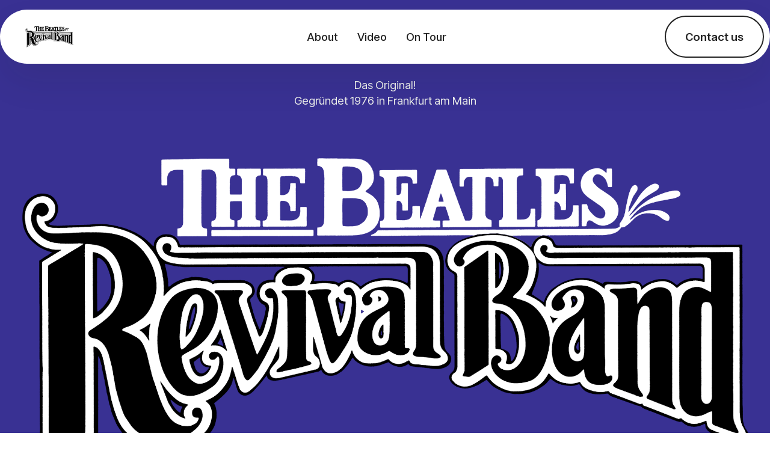

--- FILE ---
content_type: text/html
request_url: https://beatlesrevivalband.info/
body_size: 6395
content:
<!DOCTYPE html>
<html  >
<head>
  <!-- Site made with Mobirise Website Builder v5.9.18, https://mobirise.com -->
  <meta charset="UTF-8">
  <meta http-equiv="X-UA-Compatible" content="IE=edge">
  <meta name="generator" content="Mobirise v5.9.18, mobirise.com">
  <meta name="viewport" content="width=device-width, initial-scale=1, minimum-scale=1">
  <link rel="shortcut icon" href="assets/images/weblogo-160x160.jpg" type="image/x-icon">
  <meta name="description" content="The Beatles Revival Band - Das Original!">
  
  
  <title>The Beatles Revival Band - Frankfurt</title>
  <link rel="stylesheet" href="assets/web/assets/mobirise-icons2/mobirise2.css">
  <link rel="stylesheet" href="assets/bootstrap/css/bootstrap.min.css">
  <link rel="stylesheet" href="assets/bootstrap/css/bootstrap-grid.min.css">
  <link rel="stylesheet" href="assets/bootstrap/css/bootstrap-reboot.min.css">
  <link rel="stylesheet" href="assets/dropdown/css/style.css">
  <link rel="stylesheet" href="assets/socicon/css/styles.css">
  <link rel="stylesheet" href="assets/theme/css/style.css">
  <link rel="preload" href="https://fonts.googleapis.com/css?family=Inter+Tight:100,200,300,400,500,600,700,800,900,100i,200i,300i,400i,500i,600i,700i,800i,900i&display=swap" as="style" onload="this.onload=null;this.rel='stylesheet'">
  <noscript><link rel="stylesheet" href="https://fonts.googleapis.com/css?family=Inter+Tight:100,200,300,400,500,600,700,800,900,100i,200i,300i,400i,500i,600i,700i,800i,900i&display=swap"></noscript>
  <link rel="preload" as="style" href="assets/mobirise/css/mbr-additional.css?v=Kh3tXW"><link rel="stylesheet" href="assets/mobirise/css/mbr-additional.css?v=Kh3tXW" type="text/css">

  
  
  
</head>
<body>
  
  <section data-bs-version="5.1" class="menu menu2 cid-tJS6tZXiPa" once="menu" id="menu02-0">
	

	<nav class="navbar navbar-dropdown navbar-fixed-top navbar-expand-lg">
		<div class="container">
			<div class="navbar-brand">
				<span class="navbar-logo">
					<a href="index.html#header05-1">
						<img src="assets/images/weblogo-160x160.jpg" alt="Logo" style="height: 5rem;">
					</a>
				</span>
				
			</div>
			<button class="navbar-toggler" type="button" data-toggle="collapse" data-bs-toggle="collapse" data-target="#navbarSupportedContent" data-bs-target="#navbarSupportedContent" aria-controls="navbarNavAltMarkup" aria-expanded="false" aria-label="Toggle navigation">
				<div class="hamburger">
					<span></span>
					<span></span>
					<span></span>
					<span></span>
				</div>
			</button>
			<div class="collapse navbar-collapse" id="navbarSupportedContent">
				<ul class="navbar-nav nav-dropdown" data-app-modern-menu="true"><li class="nav-item">
						<a class="nav-link link text-black text-primary display-4" href="index.html#features04-2">About</a>
					</li>
					<li class="nav-item">
						<a class="nav-link link text-black text-primary display-4" href="index.html#header04-5" aria-expanded="false">Video</a>
					</li>
					<li class="nav-item">
						<a class="nav-link link text-black text-primary display-4" href="index.html#news03-i">On Tour</a>
					</li></ul>
				
				<div class="navbar-buttons mbr-section-btn"><a class="btn btn-black-outline display-4" href="index.html#header01-7">Contact us</a></div>
			</div>
		</div>
	</nav>
</section>

<section data-bs-version="5.1" class="header5 cid-tJS6uM4N87" id="header05-1">
	

	
	
	<div class="topbg"></div>
	<div class="align-center container-fluid">
		<div class="row justify-content-center">
			<div class="col-md-12 col-lg-9">
				
				<p class="mbr-text mbr-fonts-style mb-4 display-4">Das Original!<br>Gegründet 1976 in Frankfurt am Main</p>
				
			</div>
		</div>
		<div class="row mt-5 justify-content-center">
			<div class="col-12 col-lg-12">
				<img src="assets/images/revivalblackandwhite-1-2000x876.png" alt="BRB Logo" title="">
			</div>
		</div>
	</div>
</section>

<section data-bs-version="5.1" class="features4 cid-tJS7nWOnZE" id="features04-2">
	
	
	<div class="container">
		<div class="mbr-section-head mb-5">
			<h4 class="mbr-section-title mbr-fonts-style align-left mb-3 display-2"><strong><br></strong><br><strong>Roll up for the 50 Years Jubilee Tour</strong></h4>
			<h5 class="mbr-section-subtitle mbr-fonts-style align-left mb-3 display-7"></h5>
			
		</div>
		<div class="row">
			<div class="item features-image col-12 col-md-6 col-lg-4">
				<div class="item-wrapper">
					<div class="item-img">
						<img src="assets/images/bravo-1976-400x400.jpg" alt="Mobirise Website Builder">
					</div>
					<div class="item-content">
						<h5 class="item-title mbr-fonts-style display-5"><strong>Bravo</strong><br><strong>1976</strong></h5>
						
						<p class="mbr-text mbr-fonts-style display-7">Mit dem Konzert im Frankfurter Palmengarten vor 4000 Zuschauern gelang der Band der bundesweite Durchbruch.</p>
						
					</div>

				</div>
			</div>
			<div class="item features-image col-12 col-md-6 col-lg-4">
				<div class="item-wrapper">
					<div class="item-img">
						<img src="assets/images/melody-maker-1977-400x400.jpg" alt="Mobirise Website Builder">
					</div>
					<div class="item-content">
						<h5 class="item-title mbr-fonts-style display-5"><strong>Melody Maker 1977</strong></h5>
						
						<p class="mbr-text mbr-fonts-style display-7">Nach dieser Erwähnung im britischen Melody Maker war die Branche weltweit informiert. Ein neues Genre war geboren:<br>Die Tribute-Band</p>
						
					</div>
				</div>
			</div>
			<div class="item features-image col-12 col-md-6 col-lg-4">
				<div class="item-wrapper">
					<div class="item-img">
						<a href="https://open.spotify.com/intl-de/artist/0zRgwHorAZPeYVdTW9F5OX" target="_blank"><img src="assets/images/screenshot-20250324-001853-firefox-719x1276.jpg" alt="Mobirise Website Builder"></a>
					</div>
					<div class="item-content">
						<h5 class="item-title mbr-fonts-style display-5"><strong>50 Jahre BRB</strong><br><strong>2026</strong></h5>
						
						<p class="mbr-text mbr-fonts-style display-7">"It was 50 years ago today,<br>Sgt. Pepper taught the band to play!"</p>
						
					</div>
				</div>
			</div>
			
			
			
		</div>
	</div>
</section>

<section data-bs-version="5.1" class="header09 cid-tJS84Hb6Ph" id="header09-3">
	
	
	<div class="container">
		<div class="row">
			<div class="content-wrap">
				<h1 class="mbr-section-title mbr-fonts-style mbr-white mb-4 display-2"><strong>The Beatles Revival Band</strong><br></h1>
				
				<p class="mbr-fonts-style mbr-text mbr-white mb-4 display-7">
					Es gibt Bands, die Musik nachspielen. Und es gibt Bands, bei denen Musik passiert und die Bühne bebt – und das Publikum vom ersten Ton an in eine andere Zeit katapultiert. Eine Zeit in der Musik noch keine Massenware war, sondern Werte vermittelt und die Welt verändert hat. Melodien und Songs die man nicht vergisst.<br><br>Die Beatles Revival Band ist genau so eine Band. Keine bloße Kopie, kein nostalgisches Abziehbild – sondern eine leidenschaftliche Hommage an ein musikalische Erbe, das bis heute bewegt. Jedes Konzert ist einzigartig und unverwechselbar, für alles andere gibt es Schallplatten. Die Beatles Revival Band wurde 1976 in Frankfurt am Main gegründet und hat seit jeher den Auftrag die Musik der Beatles zu feiern und in die heutige Zeit zu tragen. Statt einer inszenierten Kopie wie am Fließband gibt es hier echtes Herzblut, mit einer Energie die an die bunten Zeiten der vier Pilzköpfe aus Liverpool erinnert. Denn die Beatles waren nicht nur eine Band – sondern geniale Musiker und Songwriter, die ein ganzes Lebensgefühl transportierten. Genau das bringt die Beatles Revival Band zurück. <br>Nicht in schwarz-weiß, sondern in leuchtenden Farben.<br><br>Von den ersten Teenie-Schreien der Beatlemania bis zu den letzten melancholischen Klängen. Jeder Song ist ein Kapitel und eine Reise für das Fan-Herz, das hier garantiert höher schlagen wird, ein Beweis dafür, dass die Musik der Beatles keine Zeit kennt. Für alle die den Spirit der Originale spüren wollen, ohne in der Vergangenheit stecken zu bleiben.<br>Lebendig und emotional!<br><br>A splendid time is guaranteed for all!<br> 
				</p>
				
			</div>
		</div>
	</div>
</section>

<section data-bs-version="5.1" class="gallery1 mbr-gallery cid-tJS8BQovyt" id="gallery01-4">
    

    
    

    <div class="container">
        <div class="mbr-section-head mb-5">
            <h3 class="mbr-section-title mbr-fonts-style align-center m-0 display-2"><strong>John, Paul, George &amp; Ringo</strong><br></h3>
            <h4 class="mbr-section-subtitle mbr-fonts-style align-center mb-0 mt-4 display-7">Fotos: Michaela Santos Engelleiter</h4>
        </div>
        <div class="row mbr-gallery mt-4">
            <div class="col-12 col-md-6 col-lg-3 item gallery-image active">
                <div class="item-wrapper" data-toggle="modal" data-bs-toggle="modal" data-target="#v7aoTYQR9a-modal" data-bs-target="#v7aoTYQR9a-modal">
                    <img class="w-100" src="assets/images/p2620325-596x894.jpg" alt="Chris Tucker" data-slide-to="0" data-bs-slide-to="0" data-target="#lb-v7aoTYQR9a" data-bs-target="#lb-v7aoTYQR9a">
                    <div class="icon-wrapper">
                        <span class="mobi-mbri mobi-mbri-search mbr-iconfont mbr-iconfont-btn"></span>
                    </div>
                </div>
                
            </div><div class="col-12 col-md-6 col-lg-3 item gallery-image">
                <div class="item-wrapper" data-toggle="modal" data-bs-toggle="modal" data-target="#v7aoTYQR9a-modal" data-bs-target="#v7aoTYQR9a-modal">
                    <img class="w-100" src="assets/images/p2620352-596x894.jpg" alt="Oliver Bick" data-slide-to="1" data-bs-slide-to="1" data-target="#lb-v7aoTYQR9a" data-bs-target="#lb-v7aoTYQR9a">
                    <div class="icon-wrapper">
                        <span class="mobi-mbri mobi-mbri-search mbr-iconfont mbr-iconfont-btn"></span>
                    </div>
                </div>
                
            </div><div class="col-12 col-md-6 col-lg-3 item gallery-image">
                <div class="item-wrapper" data-toggle="modal" data-bs-toggle="modal" data-target="#v7aoTYQR9a-modal" data-bs-target="#v7aoTYQR9a-modal">
                    <img class="w-100" src="assets/images/p2620424-596x894.jpg" alt="Claus Fischer" data-slide-to="2" data-bs-slide-to="2" data-target="#lb-v7aoTYQR9a" data-bs-target="#lb-v7aoTYQR9a">
                    <div class="icon-wrapper">
                        <span class="mobi-mbri mobi-mbri-search mbr-iconfont mbr-iconfont-btn"></span>
                    </div>
                </div>
                
            </div><div class="col-12 col-md-6 col-lg-3 item gallery-image">
                <div class="item-wrapper" data-toggle="modal" data-bs-toggle="modal" data-target="#v7aoTYQR9a-modal" data-bs-target="#v7aoTYQR9a-modal">
                    <img class="w-100" src="assets/images/p2620831-596x894.jpg" alt="Stefan Deobald" data-slide-to="3" data-bs-slide-to="3" data-target="#lb-v7aoTYQR9a" data-bs-target="#lb-v7aoTYQR9a">
                    <div class="icon-wrapper">
                        <span class="mobi-mbri mobi-mbri-search mbr-iconfont mbr-iconfont-btn"></span>
                    </div>
                </div>
                
            </div><div class="col-12 col-md-6 col-lg-3 item gallery-image">
                <div class="item-wrapper" data-toggle="modal" data-bs-toggle="modal" data-target="#v7aoTYQR9a-modal" data-bs-target="#v7aoTYQR9a-modal">
                    <img class="w-100" src="assets/images/488865050-10233285217665185-8504016261094180604-n-596x398.jpg" alt="Oliver Bick/Claus Fischer/Chris Tucker" data-slide-to="4" data-bs-slide-to="4" data-target="#lb-v7aoTYQR9a" data-bs-target="#lb-v7aoTYQR9a">
                    <div class="icon-wrapper">
                        <span class="mobi-mbri mobi-mbri-search mbr-iconfont mbr-iconfont-btn"></span>
                    </div>
                </div>
                
            </div><div class="col-12 col-md-6 col-lg-3 item gallery-image">
                <div class="item-wrapper" data-toggle="modal" data-bs-toggle="modal" data-target="#v7aoTYQR9a-modal" data-bs-target="#v7aoTYQR9a-modal">
                    <img class="w-100" src="assets/images/470415811-18340040413195973-2945414771835149080-n-596x745.jpg" alt="Night of Music Wiesbaden" data-slide-to="5" data-bs-slide-to="5" data-target="#lb-v7aoTYQR9a" data-bs-target="#lb-v7aoTYQR9a">
                    <div class="icon-wrapper">
                        <span class="mobi-mbri mobi-mbri-search mbr-iconfont mbr-iconfont-btn"></span>
                    </div>
                </div>
                
            </div><div class="col-12 col-md-6 col-lg-3 item gallery-image">
                <div class="item-wrapper" data-toggle="modal" data-bs-toggle="modal" data-target="#v7aoTYQR9a-modal" data-bs-target="#v7aoTYQR9a-modal">
                    <img class="w-100" src="assets/images/475780597-1191597989640344-2964192951154133393-n-596x447.jpg" alt="Schlossfest Ffm-Höchst" data-slide-to="6" data-bs-slide-to="6" data-target="#lb-v7aoTYQR9a" data-bs-target="#lb-v7aoTYQR9a">
                    <div class="icon-wrapper">
                        <span class="mobi-mbri mobi-mbri-search mbr-iconfont mbr-iconfont-btn"></span>
                    </div>
                </div>
                
            </div><div class="col-12 col-md-6 col-lg-3 item gallery-image">
                <div class="item-wrapper" data-toggle="modal" data-bs-toggle="modal" data-target="#v7aoTYQR9a-modal" data-bs-target="#v7aoTYQR9a-modal">
                    <img class="w-100" src="assets/images/feuerwerk-596x1059.jpg" alt="Musik im Park Kriftel" data-slide-to="7" data-bs-slide-to="7" data-target="#lb-v7aoTYQR9a" data-bs-target="#lb-v7aoTYQR9a">
                    <div class="icon-wrapper">
                        <span class="mobi-mbri mobi-mbri-search mbr-iconfont mbr-iconfont-btn"></span>
                    </div>
                </div>
                
            </div>
            
            
            
            
            
            
            
        </div>

        <div class="modal mbr-slider" tabindex="-1" role="dialog" aria-hidden="true" id="v7aoTYQR9a-modal">
            <div class="modal-dialog" role="document">
                <div class="modal-content">
                    <div class="modal-body">
                        <div class="carousel slide" id="lb-v7aoTYQR9a" data-interval="5000" data-bs-interval="5000">
                            <div class="carousel-inner">
                                <div class="carousel-item active">
                                    <img class="d-block w-100" src="assets/images/p2620325-596x894.jpg" alt="Mobirise Website Builder">
                                </div><div class="carousel-item">
                                    <img class="d-block w-100" src="assets/images/p2620352-596x894.jpg" alt="Mobirise Website Builder">
                                </div><div class="carousel-item">
                                    <img class="d-block w-100" src="assets/images/p2620424-596x894.jpg" alt="Mobirise Website Builder">
                                </div><div class="carousel-item">
                                    <img class="d-block w-100" src="assets/images/p2620831-596x894.jpg" alt="Mobirise Website Builder">
                                </div><div class="carousel-item">
                                    <img class="d-block w-100" src="assets/images/488865050-10233285217665185-8504016261094180604-n-596x398.jpg" alt="Mobirise Website Builder">
                                </div><div class="carousel-item">
                                    <img class="d-block w-100" src="assets/images/470415811-18340040413195973-2945414771835149080-n-596x745.jpg" alt="Mobirise Website Builder">
                                </div><div class="carousel-item">
                                    <img class="d-block w-100" src="assets/images/475780597-1191597989640344-2964192951154133393-n-596x447.jpg" alt="Mobirise Website Builder">
                                </div><div class="carousel-item">
                                    <img class="d-block w-100" src="assets/images/feuerwerk-596x1059.jpg" alt="Mobirise Website Builder">
                                </div>
                                
                                
                                
                                
                                
                                
                                
                            </div>
                            <ol class="carousel-indicators">
                                <li data-slide-to="0" data-bs-slide-to="0" class="active" data-target="#lb-v7aoTYQR9a" data-bs-target="#lb-v7aoTYQR9a"></li><li data-slide-to="1" data-bs-slide-to="1" class="" data-target="#lb-v7aoTYQR9a" data-bs-target="#lb-v7aoTYQR9a"></li><li data-slide-to="2" data-bs-slide-to="2" class="" data-target="#lb-v7aoTYQR9a" data-bs-target="#lb-v7aoTYQR9a"></li><li data-slide-to="3" data-bs-slide-to="3" class="" data-target="#lb-v7aoTYQR9a" data-bs-target="#lb-v7aoTYQR9a"></li><li data-slide-to="4" data-bs-slide-to="4" class="" data-target="#lb-v7aoTYQR9a" data-bs-target="#lb-v7aoTYQR9a"></li><li data-slide-to="5" data-bs-slide-to="5" class="" data-target="#lb-v7aoTYQR9a" data-bs-target="#lb-v7aoTYQR9a"></li><li data-slide-to="6" data-bs-slide-to="6" class="" data-target="#lb-v7aoTYQR9a" data-bs-target="#lb-v7aoTYQR9a"></li><li data-slide-to="7" data-bs-slide-to="7" class="" data-target="#lb-v7aoTYQR9a" data-bs-target="#lb-v7aoTYQR9a"></li>
                                
                                
                                
                                
                                
                                
                                
                            </ol>
                            <a role="button" href="" class="close" data-dismiss="modal" data-bs-dismiss="modal" aria-label="Close">
                            </a>
                            <a class="carousel-control-prev carousel-control" role="button" data-slide="prev" data-bs-slide="prev" href="#lb-v7aoTYQR9a">
                                <span class="mobi-mbri mobi-mbri-arrow-prev" aria-hidden="true"></span>
                                <span class="sr-only visually-hidden">Previous</span>
                            </a>
                            <a class="carousel-control-next carousel-control" role="button" data-slide="next" data-bs-slide="next" href="#lb-v7aoTYQR9a">
                                <span class="mobi-mbri mobi-mbri-arrow-next" aria-hidden="true"></span>
                                <span class="sr-only visually-hidden">Next</span>
                            </a>
                        </div>
                    </div>
                </div>
            </div>
        </div>
    </div>
</section>

<section data-bs-version="5.1" class="news03 cid-uP3tBxrhpL" id="news03-i">
  
  <div class="container">
    <div class="col-12 mb-5 content-head">
      <h3 class="mbr-section-title mbr-fonts-style align-center mb-0 display-2"><strong>Tourdaten</strong></h3>
      
    </div>
    <div class="row justify-content-center ">
      <div class="col-12 col-lg-8">
        
        
        <div class="item features-without-image col-12 mb-5 active">
          <div class="item-wrapper">
            <h5 class="mbr-card-title mbr-fonts-style mt-0 mb-3 display-7"><strong>Frankfurt/Südbahnhof</strong></h5>
            <h6 class="mbr-card-subtitle mbr-fonts-style mt-0 mb-3 display-7">Dezember 21, 2025
            </h6>

            <p class="mbr-text mbr-fonts-style mt-0 mb-3 display-7"></p>
            <div class="mbr-section-btn mb-4"><a class="btn btn-white display-7" href="https://www.suedbahnhof.de/events/?event_id=951" target="_blank">Buy Tickets</a></div>
          </div>
        </div><div class="item features-without-image col-12 mb-5">
          <div class="item-wrapper">
            <h5 class="mbr-card-title mbr-fonts-style mt-0 mb-3 display-7"><strong>Hamburg/Fabrik</strong></h5>
            <h6 class="mbr-card-subtitle mbr-fonts-style mt-0 mb-3 display-7">Dezember 27, 2025
            </h6>

            <p class="mbr-text mbr-fonts-style mt-0 mb-3 display-7"></p>
            <div class="mbr-section-btn mb-4"><a class="btn btn-white display-7" href="https://www.eventim.de/en/artist/the-beatles-revival-band/beatles-revival-band-2250256/?affiliate=TUG" target="_blank">Buy Tickets</a></div>
          </div>
        </div><div class="item features-without-image col-12 mb-5">
          <div class="item-wrapper">
            <h5 class="mbr-card-title mbr-fonts-style mt-0 mb-3 display-7"><strong>Langenselbold/Klosterberg Halle</strong></h5>
            <h6 class="mbr-card-subtitle mbr-fonts-style mt-0 mb-3 display-7">Januar 17, 2026</h6>

            <p class="mbr-text mbr-fonts-style mt-0 mb-3 display-7"></p>
            <div class="mbr-section-btn mb-4"><a class="btn btn-white display-7" href="https://dehm-events.reservix.de/events" target="_blank">Buy Tickets</a></div>
          </div>
        </div><div class="item features-without-image col-12 mb-5">
          <div class="item-wrapper">
            <h5 class="mbr-card-title mbr-fonts-style mt-0 mb-3 display-7"><strong>Gmunden/Stadttheater</strong></h5>
            <h6 class="mbr-card-subtitle mbr-fonts-style mt-0 mb-3 display-7">Februar 13, 2026</h6>

            <p class="mbr-text mbr-fonts-style mt-0 mb-3 display-7"></p>
            <div class="mbr-section-btn mb-4"><a class="btn btn-white display-7" href="https://ticket.floro.at/verkauf.php?event_list=485" target="_blank">Buy Tickets</a></div>
          </div>
        </div><div class="item features-without-image col-12 mb-5">
          <div class="item-wrapper">
            <h5 class="mbr-card-title mbr-fonts-style mt-0 mb-3 display-7"><strong>Weitere Termine folgen in Kürze....</strong></h5>
            <h6 class="mbr-card-subtitle mbr-fonts-style mt-0 mb-3 display-7"></h6>

            <p class="mbr-text mbr-fonts-style mt-0 mb-3 display-7"></p>
            <div class="mbr-section-btn mb-4"><a class="btn btn-white display-7"><br><br></a></div>
          </div>
        </div>
      </div>
    </div>
  </div>
</section>

<section data-bs-version="5.1" class="header4 cid-tJS9569ZUP" id="header04-5">
	

	
	

	<div class="container-fluid">
		<div class="row justify-content-center">
			<div class="col-12 col-md">
				<div class="text-wrapper">
					<h2 class="mbr-section-title mb-4 mbr-fonts-style display-5"><strong>While my Guitar Gently Weeps</strong></h2>
					<p class="mbr-text mb-4 mbr-fonts-style display-7"></p>
					
				</div>
			</div>
			<div class="mbr-figure col-12 col-md-8"><iframe class="mbr-embedded-video" src="https://www.youtube.com/embed/o4dz4r9Z7yg?rel=0&amp;amp;&amp;showinfo=0&amp;autoplay=0&amp;loop=1&amp;playlist=o4dz4r9Z7yg" width="1280" height="720" frameborder="0" allowfullscreen></iframe></div>
		</div>
	</div>
</section>

<section data-bs-version="5.1" class="header1 cid-tJS9vXDdRK" id="header01-7">
	

	
	

	<div class="container">
		<div class="row justify-content-center">
			<div class="col-12 col-md-12 col-lg-5 image-wrapper">
				<img class="w-100" src="assets/images/39284415-1988632524520297-7215126590026416128-n-960x719.jpg" alt="BRB Oldenburg Marktplatz">
			</div>
			<div class="col-12 col-lg col-md-12">
				<div class="text-wrapper align-left">
					<h1 class="mbr-section-title mbr-fonts-style mb-4 display-2"><strong>Kontakt/Impressum</strong></h1>
					<p class="mbr-text mbr-fonts-style mb-4 display-7">Claus Fischer<br>Hornauer Strasse 117<br>65779 Kelkheim/Ts.<br>Tel. 06195 672 783<br>Mobil +49 157 331 452 17<br>USt-Id: DE114256642<br><br><br></p>
					<div class="mbr-section-btn mt-3"><a class="btn btn-primary display-7" href="mailto:contact@beatlesrevivalband.info">Email</a></div>
				</div>
			</div>
		</div>
	</div>
</section>

<section data-bs-version="5.1" class="footer1 programm5 cid-tJS9NNcTLZ" once="footers" id="footer03-8">

        

    

    <div class="container">
        <div class="row">

            <div class="row-links mb-4">
                <ul class="header-menu">
                  
                  
                  
                  
                <li class="header-menu-item mbr-fonts-style display-5"><a href="https://open.spotify.com/intl-de/artist/0zRgwHorAZPeYVdTW9F5OX" class="text-primary" target="_blank">Spotify</a></li><li class="header-menu-item mbr-fonts-style display-5"><a href="https://beatlesrevivalband.info/dsgvo.html" class="text-primary" target="_blank">DSGVO</a></li><li class="header-menu-item mbr-fonts-style display-5"><a href="index.html#gallery01-4" class="text-primary">Gallery</a></li></ul>
              </div>

            <div class="col-12">
                <div class="social-row">
                    <div class="soc-item">
                        <a href="https://www.facebook.com/BeatlesRevivalBand/" target="_blank">
                            <span class="mbr-iconfont display-7 socicon-facebook socicon"></span>
                        </a>
                    </div>
                    <div class="soc-item">
                        <a href="https://www.instagram.com/" target="_blank">
                            <span class="mbr-iconfont socicon-logmein socicon"></span>
                        </a>
                    </div>
                    
                    
                    
                </div>
            </div>
            <div class="col-12 mt-5">
                <p class="mbr-fonts-style copyright display-7">
                    © Copyright 2026 BRB - All Rights Reserved
                </p>
            </div>
        </div>
    </div>
</section><section class="display-7" style="padding: 0;align-items: center;justify-content: center;flex-wrap: wrap;    align-content: center;display: flex;position: relative;height: 4rem;"><a href="https://mobiri.se/" style="flex: 1 1;height: 4rem;position: absolute;width: 100%;z-index: 1;"><img alt="" style="height: 4rem;" src="[data-uri]"></a><p style="margin: 0;text-align: center;" class="display-7">&#8204;</p><a style="z-index:1" href="https://mobirise.com"> Website Software</a></section><script src="assets/bootstrap/js/bootstrap.bundle.min.js"></script>  <script src="assets/smoothscroll/smooth-scroll.js"></script>  <script src="assets/ytplayer/index.js"></script>  <script src="assets/dropdown/js/navbar-dropdown.js"></script>  <script src="assets/theme/js/script.js"></script>  
  
  
</body>
</html>

--- FILE ---
content_type: text/css
request_url: https://beatlesrevivalband.info/assets/mobirise/css/mbr-additional.css?v=Kh3tXW
body_size: 45376
content:
.btn {
  border-width: 2px;
}
img,
.card-wrap,
.card-wrapper,
.video-wrapper,
.mbr-figure iframe,
.google-map iframe,
.slide-content,
.plan,
.card,
.item-wrapper {
  border-radius: 2rem !important;
}
.video-wrapper {
  overflow: hidden;
}
body {
  font-family: Inter Tight;
}
.display-1 {
  font-family: 'Inter Tight', sans-serif;
  font-size: 5rem;
  line-height: 1;
}
.display-1 > .mbr-iconfont {
  font-size: 6.25rem;
}
.display-2 {
  font-family: 'Inter Tight', sans-serif;
  font-size: 4rem;
  line-height: 1;
}
.display-2 > .mbr-iconfont {
  font-size: 5rem;
}
.display-4 {
  font-family: 'Inter Tight', sans-serif;
  font-size: 1.2rem;
  line-height: 1.5;
}
.display-4 > .mbr-iconfont {
  font-size: 1.5rem;
}
.display-5 {
  font-family: 'Inter Tight', sans-serif;
  font-size: 2.5rem;
  line-height: 1.5;
}
.display-5 > .mbr-iconfont {
  font-size: 3.125rem;
}
.display-7 {
  font-family: 'Inter Tight', sans-serif;
  font-size: 1.4rem;
  line-height: 1.3;
}
.display-7 > .mbr-iconfont {
  font-size: 1.75rem;
}
/* ---- Fluid typography for mobile devices ---- */
/* 1.4 - font scale ratio ( bootstrap == 1.42857 ) */
/* 100vw - current viewport width */
/* (48 - 20)  48 == 48rem == 768px, 20 == 20rem == 320px(minimal supported viewport) */
/* 0.65 - min scale variable, may vary */
@media (max-width: 992px) {
  .display-1 {
    font-size: 4rem;
  }
}
@media (max-width: 768px) {
  .display-1 {
    font-size: 3.5rem;
    font-size: calc( 2.4rem + (5 - 2.4) * ((100vw - 20rem) / (48 - 20)));
    line-height: calc( 1.1 * (2.4rem + (5 - 2.4) * ((100vw - 20rem) / (48 - 20))));
  }
  .display-2 {
    font-size: 3.2rem;
    font-size: calc( 2.05rem + (4 - 2.05) * ((100vw - 20rem) / (48 - 20)));
    line-height: calc( 1.3 * (2.05rem + (4 - 2.05) * ((100vw - 20rem) / (48 - 20))));
  }
  .display-4 {
    font-size: 0.96rem;
    font-size: calc( 1.07rem + (1.2 - 1.07) * ((100vw - 20rem) / (48 - 20)));
    line-height: calc( 1.4 * (1.07rem + (1.2 - 1.07) * ((100vw - 20rem) / (48 - 20))));
  }
  .display-5 {
    font-size: 2rem;
    font-size: calc( 1.525rem + (2.5 - 1.525) * ((100vw - 20rem) / (48 - 20)));
    line-height: calc( 1.4 * (1.525rem + (2.5 - 1.525) * ((100vw - 20rem) / (48 - 20))));
  }
  .display-7 {
    font-size: 1.12rem;
    font-size: calc( 1.14rem + (1.4 - 1.14) * ((100vw - 20rem) / (48 - 20)));
    line-height: calc( 1.4 * (1.14rem + (1.4 - 1.14) * ((100vw - 20rem) / (48 - 20))));
  }
}
@media (min-width: 992px) and (max-width: 1400px) {
  .display-1 {
    font-size: 3.5rem;
    font-size: calc( 2.4rem + (5 - 2.4) * ((100vw - 62rem) / (87 - 62)));
    line-height: calc( 1.1 * (2.4rem + (5 - 2.4) * ((100vw - 62rem) / (87 - 62))));
  }
  .display-2 {
    font-size: 3.2rem;
    font-size: calc( 2.05rem + (4 - 2.05) * ((100vw - 62rem) / (87 - 62)));
    line-height: calc( 1.3 * (2.05rem + (4 - 2.05) * ((100vw - 62rem) / (87 - 62))));
  }
  .display-4 {
    font-size: 0.96rem;
    font-size: calc( 1.07rem + (1.2 - 1.07) * ((100vw - 62rem) / (87 - 62)));
    line-height: calc( 1.4 * (1.07rem + (1.2 - 1.07) * ((100vw - 62rem) / (87 - 62))));
  }
  .display-5 {
    font-size: 2rem;
    font-size: calc( 1.525rem + (2.5 - 1.525) * ((100vw - 62rem) / (87 - 62)));
    line-height: calc( 1.4 * (1.525rem + (2.5 - 1.525) * ((100vw - 62rem) / (87 - 62))));
  }
  .display-7 {
    font-size: 1.12rem;
    font-size: calc( 1.14rem + (1.4 - 1.14) * ((100vw - 62rem) / (87 - 62)));
    line-height: calc( 1.4 * (1.14rem + (1.4 - 1.14) * ((100vw - 62rem) / (87 - 62))));
  }
}
/* Buttons */
.btn {
  padding: 1.25rem 2rem;
  border-radius: 4px;
}
@media (max-width: 767px) {
  .btn {
    padding: 0.75rem 1.5rem;
  }
}
.btn-sm {
  padding: 0.6rem 1.2rem;
  border-radius: 4px;
}
.btn-md {
  padding: 0.6rem 1.2rem;
  border-radius: 4px;
}
.btn-lg {
  padding: 1.25rem 2rem;
  border-radius: 4px;
}
.bg-primary {
  background-color: #9fe870 !important;
}
.bg-success {
  background-color: #3a341c !important;
}
.bg-info {
  background-color: #320707 !important;
}
.bg-warning {
  background-color: #a0e2e1 !important;
}
.bg-danger {
  background-color: #ffea64 !important;
}
.btn-primary,
.btn-primary:active {
  background-color: #9fe870 !important;
  border-color: #9fe870 !important;
  color: #264d0c !important;
  box-shadow: none;
}
.btn-primary:hover,
.btn-primary:focus,
.btn-primary.focus,
.btn-primary.active {
  color: inherit;
  background-color: #bcef9c !important;
  border-color: #bcef9c !important;
  box-shadow: none;
}
.btn-primary.disabled,
.btn-primary:disabled {
  color: #264d0c !important;
  background-color: #bcef9c !important;
  border-color: #bcef9c !important;
}
.btn-secondary,
.btn-secondary:active {
  background-color: #ffd7ef !important;
  border-color: #ffd7ef !important;
  color: #d70081 !important;
  box-shadow: none;
}
.btn-secondary:hover,
.btn-secondary:focus,
.btn-secondary.focus,
.btn-secondary.active {
  color: inherit;
  background-color: #ffffff !important;
  border-color: #ffffff !important;
  box-shadow: none;
}
.btn-secondary.disabled,
.btn-secondary:disabled {
  color: #d70081 !important;
  background-color: #ffffff !important;
  border-color: #ffffff !important;
}
.btn-info,
.btn-info:active {
  background-color: #320707 !important;
  border-color: #320707 !important;
  color: #ffffff !important;
  box-shadow: none;
}
.btn-info:hover,
.btn-info:focus,
.btn-info.focus,
.btn-info.active {
  color: inherit;
  background-color: #5f0d0d !important;
  border-color: #5f0d0d !important;
  box-shadow: none;
}
.btn-info.disabled,
.btn-info:disabled {
  color: #ffffff !important;
  background-color: #5f0d0d !important;
  border-color: #5f0d0d !important;
}
.btn-success,
.btn-success:active {
  background-color: #3a341c !important;
  border-color: #3a341c !important;
  color: #ffffff !important;
  box-shadow: none;
}
.btn-success:hover,
.btn-success:focus,
.btn-success.focus,
.btn-success.active {
  color: inherit;
  background-color: #5c532d !important;
  border-color: #5c532d !important;
  box-shadow: none;
}
.btn-success.disabled,
.btn-success:disabled {
  color: #ffffff !important;
  background-color: #5c532d !important;
  border-color: #5c532d !important;
}
.btn-warning,
.btn-warning:active {
  background-color: #a0e2e1 !important;
  border-color: #a0e2e1 !important;
  color: #1f6463 !important;
  box-shadow: none;
}
.btn-warning:hover,
.btn-warning:focus,
.btn-warning.focus,
.btn-warning.active {
  color: inherit;
  background-color: #c7eeed !important;
  border-color: #c7eeed !important;
  box-shadow: none;
}
.btn-warning.disabled,
.btn-warning:disabled {
  color: #1f6463 !important;
  background-color: #c7eeed !important;
  border-color: #c7eeed !important;
}
.btn-danger,
.btn-danger:active {
  background-color: #ffea64 !important;
  border-color: #ffea64 !important;
  color: #645600 !important;
  box-shadow: none;
}
.btn-danger:hover,
.btn-danger:focus,
.btn-danger.focus,
.btn-danger.active {
  color: inherit;
  background-color: #fff197 !important;
  border-color: #fff197 !important;
  box-shadow: none;
}
.btn-danger.disabled,
.btn-danger:disabled {
  color: #645600 !important;
  background-color: #fff197 !important;
  border-color: #fff197 !important;
}
.btn-white,
.btn-white:active {
  background-color: #eff0ec !important;
  border-color: #eff0ec !important;
  color: #757b62 !important;
  box-shadow: none;
}
.btn-white:hover,
.btn-white:focus,
.btn-white.focus,
.btn-white.active {
  color: inherit;
  background-color: #ffffff !important;
  border-color: #ffffff !important;
  box-shadow: none;
}
.btn-white.disabled,
.btn-white:disabled {
  color: #757b62 !important;
  background-color: #ffffff !important;
  border-color: #ffffff !important;
}
.btn-black,
.btn-black:active {
  background-color: #232323 !important;
  border-color: #232323 !important;
  color: #ffffff !important;
  box-shadow: none;
}
.btn-black:hover,
.btn-black:focus,
.btn-black.focus,
.btn-black.active {
  color: inherit;
  background-color: #3d3d3d !important;
  border-color: #3d3d3d !important;
  box-shadow: none;
}
.btn-black.disabled,
.btn-black:disabled {
  color: #ffffff !important;
  background-color: #3d3d3d !important;
  border-color: #3d3d3d !important;
}
.btn-primary-outline,
.btn-primary-outline:active {
  background-color: transparent !important;
  border-color: #9fe870;
  color: #9fe870;
}
.btn-primary-outline:hover,
.btn-primary-outline:focus,
.btn-primary-outline.focus,
.btn-primary-outline.active {
  color: #6ddc25 !important;
  background-color: transparent !important;
  border-color: #6ddc25 !important;
  box-shadow: none !important;
}
.btn-primary-outline.disabled,
.btn-primary-outline:disabled {
  color: #264d0c !important;
  background-color: #9fe870 !important;
  border-color: #9fe870 !important;
}
.btn-secondary-outline,
.btn-secondary-outline:active {
  background-color: transparent !important;
  border-color: #ffd7ef;
  color: #ffd7ef;
}
.btn-secondary-outline:hover,
.btn-secondary-outline:focus,
.btn-secondary-outline.focus,
.btn-secondary-outline.active {
  color: #ff80cc !important;
  background-color: transparent !important;
  border-color: #ff80cc !important;
  box-shadow: none !important;
}
.btn-secondary-outline.disabled,
.btn-secondary-outline:disabled {
  color: #d70081 !important;
  background-color: #ffd7ef !important;
  border-color: #ffd7ef !important;
}
.btn-info-outline,
.btn-info-outline:active {
  background-color: transparent !important;
  border-color: #320707;
  color: #320707;
}
.btn-info-outline:hover,
.btn-info-outline:focus,
.btn-info-outline.focus,
.btn-info-outline.active {
  color: #000000 !important;
  background-color: transparent !important;
  border-color: #000000 !important;
  box-shadow: none !important;
}
.btn-info-outline.disabled,
.btn-info-outline:disabled {
  color: #ffffff !important;
  background-color: #320707 !important;
  border-color: #320707 !important;
}
.btn-success-outline,
.btn-success-outline:active {
  background-color: transparent !important;
  border-color: #3a341c;
  color: #3a341c;
}
.btn-success-outline:hover,
.btn-success-outline:focus,
.btn-success-outline.focus,
.btn-success-outline.active {
  color: #000000 !important;
  background-color: transparent !important;
  border-color: #000000 !important;
  box-shadow: none !important;
}
.btn-success-outline.disabled,
.btn-success-outline:disabled {
  color: #ffffff !important;
  background-color: #3a341c !important;
  border-color: #3a341c !important;
}
.btn-warning-outline,
.btn-warning-outline:active {
  background-color: transparent !important;
  border-color: #a0e2e1;
  color: #a0e2e1;
}
.btn-warning-outline:hover,
.btn-warning-outline:focus,
.btn-warning-outline.focus,
.btn-warning-outline.active {
  color: #5ececc !important;
  background-color: transparent !important;
  border-color: #5ececc !important;
  box-shadow: none !important;
}
.btn-warning-outline.disabled,
.btn-warning-outline:disabled {
  color: #1f6463 !important;
  background-color: #a0e2e1 !important;
  border-color: #a0e2e1 !important;
}
.btn-danger-outline,
.btn-danger-outline:active {
  background-color: transparent !important;
  border-color: #ffea64;
  color: #ffea64;
}
.btn-danger-outline:hover,
.btn-danger-outline:focus,
.btn-danger-outline.focus,
.btn-danger-outline.active {
  color: #ffde0d !important;
  background-color: transparent !important;
  border-color: #ffde0d !important;
  box-shadow: none !important;
}
.btn-danger-outline.disabled,
.btn-danger-outline:disabled {
  color: #645600 !important;
  background-color: #ffea64 !important;
  border-color: #ffea64 !important;
}
.btn-black-outline,
.btn-black-outline:active {
  background-color: transparent !important;
  border-color: #232323;
  color: #232323;
}
.btn-black-outline:hover,
.btn-black-outline:focus,
.btn-black-outline.focus,
.btn-black-outline.active {
  color: #000000 !important;
  background-color: transparent !important;
  border-color: #000000 !important;
  box-shadow: none !important;
}
.btn-black-outline.disabled,
.btn-black-outline:disabled {
  color: #ffffff !important;
  background-color: #232323 !important;
  border-color: #232323 !important;
}
.btn-white-outline,
.btn-white-outline:active {
  background-color: transparent !important;
  border-color: #fafafa;
  color: #fafafa;
}
.btn-white-outline:hover,
.btn-white-outline:focus,
.btn-white-outline.focus,
.btn-white-outline.active {
  color: #cfcfcf !important;
  background-color: transparent !important;
  border-color: #cfcfcf !important;
  box-shadow: none !important;
}
.btn-white-outline.disabled,
.btn-white-outline:disabled {
  color: #7a7a7a !important;
  background-color: #fafafa !important;
  border-color: #fafafa !important;
}
.text-primary {
  color: #9fe870 !important;
}
.text-secondary {
  color: #ffd7ef !important;
}
.text-success {
  color: #3a341c !important;
}
.text-info {
  color: #320707 !important;
}
.text-warning {
  color: #a0e2e1 !important;
}
.text-danger {
  color: #ffea64 !important;
}
.text-white {
  color: #fafafa !important;
}
.text-black {
  color: #232323 !important;
}
a.text-primary:hover,
a.text-primary:focus,
a.text-primary.active {
  color: #66d022 !important;
}
a.text-secondary:hover,
a.text-secondary:focus,
a.text-secondary.active {
  color: #ff71c6 !important;
}
a.text-success:hover,
a.text-success:focus,
a.text-success.active {
  color: #000000 !important;
}
a.text-info:hover,
a.text-info:focus,
a.text-info.active {
  color: #000000 !important;
}
a.text-warning:hover,
a.text-warning:focus,
a.text-warning.active {
  color: #52cac8 !important;
}
a.text-danger:hover,
a.text-danger:focus,
a.text-danger.active {
  color: #fddb00 !important;
}
a.text-white:hover,
a.text-white:focus,
a.text-white.active {
  color: #c7c7c7 !important;
}
a.text-black:hover,
a.text-black:focus,
a.text-black.active {
  color: #000000 !important;
}
a[class*="text-"]:not(.nav-link):not(.dropdown-item):not([role]):not(.navbar-caption) {
  position: relative;
  background-image: transparent;
  background-size: 10000px 2px;
  background-repeat: no-repeat;
  background-position: 0px 1.2em;
  background-position: -10000px 1.2em;
}
a[class*="text-"]:not(.nav-link):not(.dropdown-item):not([role]):not(.navbar-caption):hover {
  transition: background-position 2s ease-in-out;
  background-image: linear-gradient(currentColor 50%, currentColor 50%);
  background-position: 0px 1.2em;
}
.nav-tabs .nav-link.active {
  color: #9fe870;
}
.nav-tabs .nav-link:not(.active) {
  color: #232323;
}
.alert-success {
  background-color: #70c770;
}
.alert-info {
  background-color: #320707;
}
.alert-warning {
  background-color: #a0e2e1;
}
.alert-danger {
  background-color: #ffea64;
}
.mbr-section-btn .btn:not(.btn-form) {
  border-radius: 100px;
}
.mbr-gallery-filter li a {
  border-radius: 100px !important;
}
.mbr-gallery-filter li.active .btn {
  background-color: #9fe870;
  border-color: #9fe870;
  color: #306310;
}
.mbr-gallery-filter li.active .btn:focus {
  box-shadow: none;
}
.nav-tabs .nav-link {
  border-radius: 100px !important;
}
a,
a:hover {
  color: #9fe870;
}
.mbr-plan-header.bg-primary .mbr-plan-subtitle,
.mbr-plan-header.bg-primary .mbr-plan-price-desc {
  color: #ffffff;
}
.mbr-plan-header.bg-success .mbr-plan-subtitle,
.mbr-plan-header.bg-success .mbr-plan-price-desc {
  color: #c0b27c;
}
.mbr-plan-header.bg-info .mbr-plan-subtitle,
.mbr-plan-header.bg-info .mbr-plan-price-desc {
  color: #f3abab;
}
.mbr-plan-header.bg-warning .mbr-plan-subtitle,
.mbr-plan-header.bg-warning .mbr-plan-price-desc {
  color: #ffffff;
}
.mbr-plan-header.bg-danger .mbr-plan-subtitle,
.mbr-plan-header.bg-danger .mbr-plan-price-desc {
  color: #ffffff;
}
/* Scroll to top button*/
.scrollToTop_wraper {
  display: none;
}
.form-control {
  font-family: 'Inter Tight', sans-serif;
  font-size: 1.4rem;
  line-height: 1.3;
  font-weight: 400;
  border-radius: 40px !important;
}
.form-control > .mbr-iconfont {
  font-size: 1.75rem;
}
.form-control:hover,
.form-control:focus {
  box-shadow: rgba(0, 0, 0, 0.07) 0px 1px 1px 0px, rgba(0, 0, 0, 0.07) 0px 1px 3px 0px, rgba(0, 0, 0, 0.03) 0px 0px 0px 1px;
  border-color: #9fe870 !important;
}
.form-control:-webkit-input-placeholder {
  font-family: 'Inter Tight', sans-serif;
  font-size: 1.4rem;
  line-height: 1.3;
  font-weight: 400;
}
.form-control:-webkit-input-placeholder > .mbr-iconfont {
  font-size: 1.75rem;
}
blockquote {
  border-color: #9fe870;
}
/* Forms */
.mbr-form .input-group-btn .btn {
  border-radius: 100px !important;
}
.mbr-form .input-group-btn .btn:hover {
  box-shadow: 0 10px 40px 0 rgba(0, 0, 0, 0.2);
}
.mbr-form .input-group-btn button[type="submit"] {
  border-radius: 100px !important;
  padding: 1rem 3rem;
}
.mbr-form .input-group-btn button[type="submit"]:hover {
  box-shadow: 0 10px 40px 0 rgba(0, 0, 0, 0.2);
}
.jq-selectbox li:hover,
.jq-selectbox li.selected {
  background-color: #9fe870;
  color: #000000;
}
.jq-number__spin {
  transition: 0.25s ease;
}
.jq-number__spin:hover {
  border-color: #9fe870;
}
.jq-selectbox .jq-selectbox__trigger-arrow,
.jq-number__spin.minus:after,
.jq-number__spin.plus:after {
  transition: 0.4s;
  border-top-color: #232323;
  border-bottom-color: #232323;
}
.jq-selectbox:hover .jq-selectbox__trigger-arrow,
.jq-number__spin.minus:hover:after,
.jq-number__spin.plus:hover:after {
  border-top-color: #9fe870;
  border-bottom-color: #9fe870;
}
.xdsoft_datetimepicker .xdsoft_calendar td.xdsoft_default,
.xdsoft_datetimepicker .xdsoft_calendar td.xdsoft_current,
.xdsoft_datetimepicker .xdsoft_timepicker .xdsoft_time_box > div > div.xdsoft_current {
  color: #000000 !important;
  background-color: #9fe870 !important;
  box-shadow: none !important;
}
.xdsoft_datetimepicker .xdsoft_calendar td:hover,
.xdsoft_datetimepicker .xdsoft_timepicker .xdsoft_time_box > div > div:hover {
  color: #000000 !important;
  background: #ffd7ef !important;
  box-shadow: none !important;
}
.lazy-bg {
  background-image: none !important;
}
.lazy-placeholder:not(section),
.lazy-none {
  display: block;
  position: relative;
  padding-bottom: 56.25%;
  width: 100%;
  height: auto;
}
iframe.lazy-placeholder,
.lazy-placeholder:after {
  content: '';
  position: absolute;
  width: 200px;
  height: 200px;
  background: transparent no-repeat center;
  background-size: contain;
  top: 50%;
  left: 50%;
  transform: translateX(-50%) translateY(-50%);
  background-image: url("data:image/svg+xml;charset=UTF-8,%3csvg width='32' height='32' viewBox='0 0 64 64' xmlns='http://www.w3.org/2000/svg' stroke='%239fe870' %3e%3cg fill='none' fill-rule='evenodd'%3e%3cg transform='translate(16 16)' stroke-width='2'%3e%3ccircle stroke-opacity='.5' cx='16' cy='16' r='16'/%3e%3cpath d='M32 16c0-9.94-8.06-16-16-16'%3e%3canimateTransform attributeName='transform' type='rotate' from='0 16 16' to='360 16 16' dur='1s' repeatCount='indefinite'/%3e%3c/path%3e%3c/g%3e%3c/g%3e%3c/svg%3e");
}
section.lazy-placeholder:after {
  opacity: 0.5;
}
body {
  overflow-x: hidden;
}
a {
  transition: color 0.6s;
}
@media (max-width: 1400px) {
  .container {
    max-width: 100%;
  }
}
@media (max-width: 1400px) and (min-width: 768px) {
  .container {
    padding-left: 32px;
    padding-right: 32px;
  }
}
@media (max-width: 1400px) and (min-width: 768px) {
  .container-fluid {
    padding-left: 32px;
    padding-right: 32px;
  }
}
@media (max-width: 767px) {
  .container-fluid {
    padding-left: 16px;
    padding-right: 16px;
  }
}
.cid-tJS6tZXiPa {
  z-index: 1000;
  width: 100%;
  position: relative;
}
.cid-tJS6tZXiPa .dropdown-item:before {
  font-family: Moririse2 !important;
  content: "\e966";
  display: inline-block;
  width: 0;
  position: absolute;
  left: 1rem;
  top: 0.5rem;
  margin-right: 0.5rem;
  line-height: 1;
  font-size: inherit;
  vertical-align: middle;
  text-align: center;
  overflow: hidden;
  transform: scale(0, 1);
  transition: all 0.25s ease-in-out;
}
@media (max-width: 767px) {
  .cid-tJS6tZXiPa .navbar-toggler {
    transform: scale(0.8);
  }
}
.cid-tJS6tZXiPa .navbar-brand {
  flex-shrink: 0;
  align-items: center;
  margin-right: 0;
  padding: 10px 0;
  transition: all 0.3s;
  word-break: break-word;
  z-index: 1;
}
.cid-tJS6tZXiPa .navbar-brand img {
  max-width: 100%;
  max-height: 100%;
  border-radius: 0px !important;
}
.cid-tJS6tZXiPa .navbar-brand .navbar-caption {
  line-height: inherit !important;
}
.cid-tJS6tZXiPa .navbar-brand .navbar-logo a {
  outline: none;
}
.cid-tJS6tZXiPa .navbar-nav {
  margin: auto;
  margin-left: 0;
  margin-left: auto;
}
.cid-tJS6tZXiPa .navbar-nav .nav-item {
  padding: 0 !important;
  transition: .3s all !important;
}
.cid-tJS6tZXiPa .navbar-nav .nav-item .nav-link {
  padding: 16px !important;
  margin: 0 !important;
  border-radius: 1rem !important;
  transition: .3s all !important;
}
.cid-tJS6tZXiPa .navbar-nav .nav-item .nav-link:hover {
  background-color: rgba(27, 31, 10, 0.06);
}
.cid-tJS6tZXiPa .navbar-nav .open .nav-link::after {
  transform: rotate(180deg);
}
@media (min-width: 992px) {
  .cid-tJS6tZXiPa .navbar-nav .open .nav-link::before {
    content: "";
    width: 100%;
    height: 20px;
    top: 100%;
    background: transparent;
    position: absolute;
  }
}
.cid-tJS6tZXiPa .navbar-nav .dropdown-item {
  padding: 12px !important;
  border-radius: 0.5rem !important;
  margin: 0 8px !important;
  transition: .3s all !important;
}
.cid-tJS6tZXiPa .navbar-nav .dropdown-item:hover {
  background-color: rgba(27, 31, 10, 0.06);
}
@media (min-width: 992px) {
  .cid-tJS6tZXiPa .navbar-nav {
    padding-left: 1.5rem;
  }
}
.cid-tJS6tZXiPa .nav-link {
  width: fit-content;
  position: relative;
}
.cid-tJS6tZXiPa .navbar-logo {
  padding-left: 2rem;
  margin: 0 !important;
}
@media (max-width: 767px) {
  .cid-tJS6tZXiPa .navbar-logo {
    padding-left: 1rem;
  }
}
.cid-tJS6tZXiPa .navbar-caption {
  padding-left: 1rem;
  padding-right: .5rem;
}
@media (max-width: 767px) {
  .cid-tJS6tZXiPa .nav-dropdown {
    padding-bottom: 0.5rem;
  }
}
.cid-tJS6tZXiPa .nav-dropdown .link.dropdown-toggle::after {
  margin-left: 0.5rem;
  margin-top: 0.2rem;
  transition: .3s all;
}
.cid-tJS6tZXiPa .container {
  display: flex;
  height: 90px;
  padding: 0.5rem 0.6rem;
  flex-wrap: nowrap;
  background: #ffffff !important;
  left: 0;
  right: 0;
  -webkit-box-pack: justify;
  -ms-flex-pack: justify;
  justify-content: flex-end;
  -webkit-box-align: center;
  -webkit-align-items: center;
  -ms-flex-align: center;
  align-items: center;
  border-radius: 100vw;
  margin-top: 1rem;
  background-color: #ffffff;
  box-shadow: 0 30px 60px 0 rgba(27, 31, 10, 0.08);
}
@media (max-width: 992px) {
  .cid-tJS6tZXiPa .container {
    padding-right: 2rem;
  }
}
@media (max-width: 767px) {
  .cid-tJS6tZXiPa .container {
    width: 95%;
    height: 56px !important;
    padding-right: 1rem;
    margin-top: 0rem;
  }
}
.cid-tJS6tZXiPa .iconfont-wrapper {
  color: #000000 !important;
  font-size: 1.5rem;
  padding-right: 0.5rem;
}
.cid-tJS6tZXiPa .dropdown-menu {
  flex-wrap: wrap;
  flex-direction: column;
  max-width: 100%;
  padding: 12px 4px !important;
  border-radius: 1.5rem;
  transition: .3s all !important;
  min-width: auto;
  background: #ffffff;
  background: #ffffff !important;
}
.cid-tJS6tZXiPa .nav-item:focus,
.cid-tJS6tZXiPa .nav-link:focus {
  outline: none;
}
.cid-tJS6tZXiPa .dropdown .dropdown-menu .dropdown-item {
  width: auto;
  transition: all 0.25s ease-in-out;
}
.cid-tJS6tZXiPa .dropdown .dropdown-menu .dropdown-item::after {
  right: 0.5rem;
}
.cid-tJS6tZXiPa .dropdown .dropdown-menu .dropdown-item .mbr-iconfont {
  margin-right: 0.5rem;
  vertical-align: sub;
}
.cid-tJS6tZXiPa .dropdown .dropdown-menu .dropdown-item .mbr-iconfont:before {
  display: inline-block;
  transform: scale(1, 1);
  transition: all 0.25s ease-in-out;
}
.cid-tJS6tZXiPa .collapsed .dropdown-menu .dropdown-item:before {
  display: none;
}
.cid-tJS6tZXiPa .collapsed .dropdown .dropdown-menu .dropdown-item {
  padding: 0.235em 1.5em 0.235em 1.5em !important;
  transition: none;
  margin: 0 !important;
}
.cid-tJS6tZXiPa .navbar {
  min-height: 90px;
  transition: all 0.3s;
  border-bottom: 1px solid transparent;
  background: transparent !important;
  padding: 0 !important;
  border: none !important;
  box-shadow: none !important;
  border-radius: 0 !important;
}
.cid-tJS6tZXiPa .navbar.opened {
  transition: all 0.3s;
}
.cid-tJS6tZXiPa .navbar .dropdown-item {
  padding: 0.5rem 1.8rem;
}
.cid-tJS6tZXiPa .navbar .navbar-logo img {
  width: auto;
}
.cid-tJS6tZXiPa .navbar .navbar-collapse {
  z-index: 1;
  justify-content: flex-end;
}
.cid-tJS6tZXiPa .navbar.collapsed {
  justify-content: center;
}
.cid-tJS6tZXiPa .navbar.collapsed .nav-item .nav-link::before {
  display: none;
}
.cid-tJS6tZXiPa .navbar.collapsed.opened .dropdown-menu {
  top: 0;
}
@media (min-width: 992px) {
  .cid-tJS6tZXiPa .navbar.collapsed.opened:not(.navbar-short) .navbar-collapse {
    max-height: calc(98.5vh - 5rem);
  }
}
.cid-tJS6tZXiPa .navbar.collapsed .dropdown-menu .dropdown-submenu {
  left: 0 !important;
}
.cid-tJS6tZXiPa .navbar.collapsed .dropdown-menu .dropdown-item:after {
  right: auto;
}
.cid-tJS6tZXiPa .navbar.collapsed .dropdown-menu .dropdown-toggle[data-toggle="dropdown-submenu"]:after {
  margin-left: 0.5rem;
  margin-top: 0.2rem;
  border-top: 0.35em solid;
  border-right: 0.35em solid transparent;
  border-left: 0.35em solid transparent;
  border-bottom: 0;
  top: 41%;
}
.cid-tJS6tZXiPa .navbar.collapsed ul.navbar-nav li {
  margin: auto;
}
.cid-tJS6tZXiPa .navbar.collapsed .dropdown-menu .dropdown-item {
  padding: 0.25rem 1.5rem;
  text-align: center;
}
.cid-tJS6tZXiPa .navbar.collapsed .icons-menu {
  padding-left: 0;
  padding-right: 0;
  padding-top: 0.5rem;
  padding-bottom: 0.5rem;
}
@media (max-width: 767px) {
  .cid-tJS6tZXiPa .navbar {
    min-height: 72px;
  }
  .cid-tJS6tZXiPa .navbar .navbar-logo img {
    height: 2rem !important;
  }
}
@media (max-width: 991px) {
  .cid-tJS6tZXiPa .navbar .nav-item .nav-link::before {
    display: none;
  }
  .cid-tJS6tZXiPa .navbar.opened .dropdown-menu {
    top: 0;
  }
  .cid-tJS6tZXiPa .navbar .dropdown-menu .dropdown-submenu {
    left: 0 !important;
  }
  .cid-tJS6tZXiPa .navbar .dropdown-menu .dropdown-item:after {
    right: auto;
  }
  .cid-tJS6tZXiPa .navbar .dropdown-menu .dropdown-toggle[data-toggle="dropdown-submenu"]:after {
    margin-left: 0.5rem;
    margin-top: 0.2rem;
    border-top: 0.35em solid;
    border-right: 0.35em solid transparent;
    border-left: 0.35em solid transparent;
    border-bottom: 0;
    top: 40%;
  }
  .cid-tJS6tZXiPa .navbar .dropdown-menu .dropdown-item {
    padding: 0.25rem 1.5rem !important;
    text-align: center;
  }
  .cid-tJS6tZXiPa .navbar .navbar-brand {
    flex-shrink: initial;
    flex-basis: auto;
    word-break: break-word;
    padding-right: 10px;
  }
  .cid-tJS6tZXiPa .navbar .navbar-toggler {
    flex-basis: auto;
  }
  .cid-tJS6tZXiPa .navbar .icons-menu {
    padding-left: 0;
    padding-top: 0.5rem;
    padding-bottom: 0.5rem;
  }
}
.cid-tJS6tZXiPa .navbar.navbar-short .navbar-logo img {
  height: 2rem;
}
.cid-tJS6tZXiPa .dropdown-item.active,
.cid-tJS6tZXiPa .dropdown-item:active {
  background-color: transparent;
}
.cid-tJS6tZXiPa .navbar-expand-lg .navbar-nav .nav-link {
  padding: 0;
}
.cid-tJS6tZXiPa .nav-dropdown .link.dropdown-toggle {
  margin-right: 1.667em;
}
.cid-tJS6tZXiPa .nav-dropdown .link.dropdown-toggle[aria-expanded="true"] {
  margin-right: 0;
  padding: 0.667em 1.667em;
}
.cid-tJS6tZXiPa .navbar.navbar-expand-lg .dropdown .dropdown-menu {
  background: #ffffff;
}
.cid-tJS6tZXiPa .navbar.navbar-expand-lg .dropdown .dropdown-menu .dropdown-submenu {
  margin: 0;
  left: 105%;
  transform: none;
  top: -12px;
}
.cid-tJS6tZXiPa .navbar .dropdown.open > .dropdown-menu {
  display: flex;
}
.cid-tJS6tZXiPa ul.navbar-nav {
  flex-wrap: wrap;
}
.cid-tJS6tZXiPa .navbar-buttons {
  text-align: center;
  min-width: 140px;
}
@media (max-width: 992px) {
  .cid-tJS6tZXiPa .navbar-buttons {
    text-align: left;
  }
}
.cid-tJS6tZXiPa button.navbar-toggler {
  outline: none;
  width: 31px;
  height: 20px;
  cursor: pointer;
  transition: all 0.2s;
  position: relative;
  align-self: center;
}
.cid-tJS6tZXiPa button.navbar-toggler .hamburger span {
  position: absolute;
  right: 0;
  width: 30px;
  height: 2px;
  border-right: 5px;
  background-color: #000000;
}
.cid-tJS6tZXiPa button.navbar-toggler .hamburger span:nth-child(1) {
  top: 0;
  transition: all 0.2s;
}
.cid-tJS6tZXiPa button.navbar-toggler .hamburger span:nth-child(2) {
  top: 8px;
  transition: all 0.15s;
}
.cid-tJS6tZXiPa button.navbar-toggler .hamburger span:nth-child(3) {
  top: 8px;
  transition: all 0.15s;
}
.cid-tJS6tZXiPa button.navbar-toggler .hamburger span:nth-child(4) {
  top: 16px;
  transition: all 0.2s;
}
.cid-tJS6tZXiPa nav.opened .hamburger span:nth-child(1) {
  top: 8px;
  width: 0;
  opacity: 0;
  right: 50%;
  transition: all 0.2s;
}
.cid-tJS6tZXiPa nav.opened .hamburger span:nth-child(2) {
  transform: rotate(45deg);
  transition: all 0.25s;
}
.cid-tJS6tZXiPa nav.opened .hamburger span:nth-child(3) {
  transform: rotate(-45deg);
  transition: all 0.25s;
}
.cid-tJS6tZXiPa nav.opened .hamburger span:nth-child(4) {
  top: 8px;
  width: 0;
  opacity: 0;
  right: 50%;
  transition: all 0.2s;
}
.cid-tJS6tZXiPa .navbar-dropdown {
  padding: 0 1rem;
}
.cid-tJS6tZXiPa a.nav-link {
  display: flex;
  align-items: center;
  justify-content: center;
}
.cid-tJS6tZXiPa .icons-menu {
  flex-wrap: nowrap;
  display: flex;
  justify-content: center;
  padding-left: 1rem;
  padding-right: 1rem;
  padding-top: 0.3rem;
  text-align: center;
}
@media (max-width: 992px) {
  .cid-tJS6tZXiPa .icons-menu {
    justify-content: flex-start;
    margin-bottom: .5rem;
  }
}
@media screen and (-ms-high-contrast: active), (-ms-high-contrast: none) {
  .cid-tJS6tZXiPa .navbar {
    height: 70px;
  }
  .cid-tJS6tZXiPa .navbar.opened {
    height: auto;
  }
  .cid-tJS6tZXiPa .nav-item .nav-link:hover::before {
    width: 175%;
    max-width: calc(100% + 2rem);
    left: -1rem;
  }
}
.cid-tJS6tZXiPa .navbar .dropdown > .dropdown-menu {
  display: none;
  width: max-content;
  max-width: 500px !important;
  transform: translateX(-50%);
  top: calc(100% + 20px);
  left: 50%;
}
.cid-tJS6tZXiPa .navbar .dropdown > .dropdown-menu .dropdown-item {
  line-height: 1 !important;
}
.cid-tJS6tZXiPa .navbar .dropdown > .dropdown-menu .dropdown .dropdown-item {
  align-items: center;
  display: flex;
  height: max-content !important;
  min-height: max-content !important;
}
.cid-tJS6tZXiPa .navbar .dropdown > .dropdown-menu .dropdown .dropdown-item::after {
  display: inline-block;
  position: static;
  margin-left: 0.5rem;
  margin-top: 0;
  margin-right: 0;
  margin-bottom: 0;
  transition: .3s all;
  transform: rotate(-90deg);
}
.cid-tJS6tZXiPa .navbar .dropdown > .dropdown-menu .dropdown.open .dropdown-item::after {
  transform: rotate(0deg);
}
.cid-tJS6tZXiPa .mbr-section-btn {
  margin: -0.6rem -0.6rem;
}
.cid-tJS6tZXiPa .navbar-toggler {
  margin-left: 12px;
  margin-right: 8px;
  order: 1000;
}
@media (max-width: 991px) {
  .cid-tJS6tZXiPa .navbar-brand {
    margin-right: auto;
  }
  .cid-tJS6tZXiPa .navbar-collapse {
    z-index: -1 !important;
    position: absolute;
    top: 110%;
    left: 0;
    width: 100%;
    padding: 1rem;
    border-radius: 1.5rem;
    background: #ffffff;
    opacity: 1;
    border-color: #ffffff !important;
    background: #ffffff !important;
    backdrop-filter: blur(8px);
  }
  .cid-tJS6tZXiPa .navbar-nav .nav-item .nav-link::after {
    margin-left: 10px;
  }
  .cid-tJS6tZXiPa .navbar-nav .dropdown-item:hover {
    background-color: rgba(27, 31, 10, 0.06);
  }
  .cid-tJS6tZXiPa .navbar .dropdown > .dropdown-menu {
    max-width: 100% !important;
    transform: translateX(0);
    top: 10px;
    left: 0;
    padding: 8px !important;
    border-radius: 1rem;
    background-color: rgba(27, 31, 10, 0.04) !important;
  }
  .cid-tJS6tZXiPa .navbar .dropdown > .dropdown-menu .dropdown-item {
    padding: 8px !important;
    line-height: 1 !important;
    margin-bottom: 4px !important;
  }
  .cid-tJS6tZXiPa .navbar .dropdown > .dropdown-menu .dropdown .dropdown-item {
    align-items: center;
    display: flex;
    height: max-content !important;
    min-height: max-content !important;
  }
  .cid-tJS6tZXiPa .navbar .dropdown > .dropdown-menu .dropdown .dropdown-item::after {
    display: inline-block;
    position: static;
    margin-left: 0.5rem;
    margin-top: 0;
    margin-right: 0;
    margin-bottom: 0;
    transition: .3s all;
    transform: rotate(0deg);
  }
  .cid-tJS6tZXiPa .navbar .dropdown > .dropdown-menu .dropdown.open .dropdown-item::after {
    transform: rotate(180deg);
  }
  .cid-tJS6tZXiPa .navbar .dropdown > .dropdown-menu .dropdown-submenu {
    position: static;
    width: 100%;
    max-width: 100% !important;
    transform: translateX(0) !important;
    top: 0;
    left: 0;
    padding: 8px !important;
    border-radius: 1rem;
    background-color: rgba(27, 31, 10, 0.04) !important;
  }
  .cid-tJS6tZXiPa .navbar .dropdown.open > .dropdown-menu {
    display: flex !important;
    flex-direction: column;
    align-items: flex-start;
  }
}
@media (max-width: 575px) {
  .cid-tJS6tZXiPa .navbar-collapse {
    padding: 1rem;
  }
}
.cid-tJS6uM4N87 {
  padding-top: 8rem;
  padding-bottom: 4rem;
  background-color: #393193;
}
.cid-tJS6uM4N87 .mbr-fallback-image.disabled {
  display: none;
}
.cid-tJS6uM4N87 .mbr-fallback-image {
  display: block;
  background-size: cover;
  background-position: center center;
  width: 100%;
  height: 100%;
  position: absolute;
  bottom: 0;
}
.cid-tJS6uM4N87 .topbg {
  position: absolute;
  bottom: 0;
  left: 0;
  width: 100%;
  height: 30%;
  background: #393193;
}
.cid-tJS6uM4N87 .mbr-section-title {
  color: #ffffff;
}
.cid-tJS6uM4N87 .mbr-text,
.cid-tJS6uM4N87 .mbr-section-btn {
  color: #edefeb;
  text-align: center;
}
.cid-tJS7nWOnZE {
  padding-top: 3rem;
  padding-bottom: 6rem;
  background-color: #f7f7f7;
}
.cid-tJS7nWOnZE img,
.cid-tJS7nWOnZE .item-img {
  width: 100%;
  height: 100%;
  height: 400px;
  object-fit: cover;
}
.cid-tJS7nWOnZE .item:focus,
.cid-tJS7nWOnZE span:focus {
  outline: none;
}
.cid-tJS7nWOnZE .item {
  margin-bottom: 2rem;
}
@media (max-width: 767px) {
  .cid-tJS7nWOnZE .item {
    margin-bottom: 1rem;
  }
}
.cid-tJS7nWOnZE .item-content {
  margin-top: 2rem;
  padding: 0 2.25rem 2.25rem;
  display: flex;
  flex-direction: column;
  height: 100%;
}
@media (max-width: 767px) {
  .cid-tJS7nWOnZE .item-content {
    padding: 0 2rem 1.5rem;
    margin-top: 1rem;
  }
}
.cid-tJS7nWOnZE .item-wrapper {
  position: relative;
  border-radius: 2rem;
  background: #ffffff;
  height: 100%;
  display: flex;
  flex-flow: column nowrap;
}
.cid-tJS7nWOnZE .item-wrapper .item-footer {
  margin-top: auto;
}
.cid-tJS7nWOnZE .mbr-section-title {
  color: #000000;
  text-align: center;
}
.cid-tJS7nWOnZE .item-title {
  text-align: center;
}
.cid-tJS7nWOnZE .item-subtitle {
  text-align: center;
}
.cid-tJS7nWOnZE .mbr-text,
.cid-tJS7nWOnZE .item .mbr-section-btn {
  text-align: center;
}
.cid-tJS7nWOnZE .mbr-section-subtitle,
.cid-tJS7nWOnZE .mbr-section-head .mbr-section-btn {
  text-align: left;
}
.cid-tJS84Hb6Ph {
  display: flex;
  padding-top: 90px;
  padding-bottom: 90px;
  background-color: #9fe870;
}
@media (min-width: 768px) {
  .cid-tJS84Hb6Ph {
    align-items: center;
  }
  .cid-tJS84Hb6Ph .row {
    justify-content: center;
  }
  .cid-tJS84Hb6Ph .content-wrap {
    width: 71%;
  }
}
@media (max-width: 991px) and (min-width: 768px) {
  .cid-tJS84Hb6Ph .content-wrap {
    min-width: 50%;
  }
}
@media (max-width: 767px) {
  .cid-tJS84Hb6Ph {
    -webkit-align-items: center;
    align-items: center;
  }
  .cid-tJS84Hb6Ph .mbr-row {
    -webkit-justify-content: center;
    justify-content: center;
  }
  .cid-tJS84Hb6Ph .content-wrap {
    width: 100%;
  }
}
.cid-tJS84Hb6Ph .mbr-section-title {
  text-align: center;
  color: #163300;
}
.cid-tJS84Hb6Ph .mbr-text,
.cid-tJS84Hb6Ph .mbr-section-btn {
  text-align: center;
  color: #000000;
}
.cid-tJS8BQovyt {
  padding-top: 6rem;
  padding-bottom: 6rem;
  background-color: #ffffff;
}
.cid-tJS8BQovyt .mbr-fallback-image.disabled {
  display: none;
}
.cid-tJS8BQovyt .mbr-fallback-image {
  display: block;
  background-size: cover;
  background-position: center center;
  width: 100%;
  height: 100%;
  position: absolute;
  top: 0;
}
.cid-tJS8BQovyt .item {
  margin-bottom: 2rem;
}
@media (max-width: 767px) {
  .cid-tJS8BQovyt .item {
    margin-bottom: 1rem;
  }
}
.cid-tJS8BQovyt .item-wrapper {
  height: 100%;
  position: relative;
}
.cid-tJS8BQovyt .item-wrapper img {
  height: 100%;
  object-fit: cover;
}
.cid-tJS8BQovyt .item-wrapper .icon-wrapper {
  pointer-events: none;
  position: absolute;
  width: 60px;
  height: 60px;
  font-size: 22px;
  left: 50%;
  top: 50%;
  display: flex;
  align-items: center;
  justify-content: center;
  border: 2px solid transparent;
  border-radius: 50%;
  opacity: 0;
  color: #464845 !important;
  transform: translateX(-50%) translateY(-50%);
  background-color: #edefea !important;
  transition: 0.2s;
}
.cid-tJS8BQovyt .item-wrapper:hover .icon-wrapper {
  opacity: 1;
}
.cid-tJS8BQovyt .carousel-control,
.cid-tJS8BQovyt .close {
  background: #1b1b1b;
}
.cid-tJS8BQovyt .carousel-control-prev {
  margin-left: 2.5rem;
}
.cid-tJS8BQovyt .carousel-control-prev span {
  margin-right: 5px;
}
.cid-tJS8BQovyt .carousel-control-next {
  margin-right: 2.5rem;
}
.cid-tJS8BQovyt .carousel-control-next span {
  margin-left: 5px;
}
.cid-tJS8BQovyt .close {
  position: fixed;
  opacity: 0.5;
  font-size: 22px;
  font-weight: 300;
  width: 60px;
  height: 60px;
  border-radius: 50%;
  color: #fff;
  top: 2.5rem;
  right: 2.5rem;
  border: 2px solid #fff;
  text-shadow: none;
  z-index: 5;
  transition: opacity 0.3s ease;
  font-family: 'Moririse2';
  align-items: center;
  justify-content: center;
  display: flex;
}
.cid-tJS8BQovyt .close::before {
  content: '\e91a';
}
.cid-tJS8BQovyt .close:hover {
  opacity: 1;
  background: #000;
  color: #fff;
}
.cid-tJS8BQovyt .carousel-control {
  display: flex;
  top: 50%;
  width: 60px;
  height: 60px;
  margin-top: -1.5rem;
  font-size: 22px;
  background-color: rgba(0, 0, 0, 0.5);
  border: 2px solid #fff;
  border-radius: 50%;
  transition: all 0.3s;
}
.cid-tJS8BQovyt .carousel-control.carousel-control-prev {
  left: 0;
  margin-left: 2.5rem;
}
.cid-tJS8BQovyt .carousel-control.carousel-control-next {
  right: 0;
  margin-right: 2.5rem;
}
@media (max-width: 767px) {
  .cid-tJS8BQovyt .carousel-control {
    top: auto;
    bottom: 1rem;
  }
}
.cid-tJS8BQovyt .carousel-indicators {
  position: absolute;
  bottom: 0;
  margin-bottom: 3px;
}
.cid-tJS8BQovyt .carousel-indicators li {
  max-width: 15px;
  height: 15px;
  width: 15px;
  max-height: 15px;
  margin: 3px;
  background-color: rgba(0, 0, 0, 0.5);
  border: 2px solid #fff;
  border-radius: 50%;
  opacity: 0.5;
  transition: all 0.3s;
}
.cid-tJS8BQovyt .carousel-indicators li.active,
.cid-tJS8BQovyt .carousel-indicators li:hover {
  opacity: 0.9;
}
.cid-tJS8BQovyt .carousel-indicators li::after,
.cid-tJS8BQovyt .carousel-indicators li::before {
  content: none;
}
.cid-tJS8BQovyt .carousel-indicators.ie-fix {
  left: 50%;
  display: block;
  width: 60%;
  margin-left: -30%;
  text-align: center;
}
@media (max-width: 768px) {
  .cid-tJS8BQovyt .carousel-indicators {
    display: none !important;
  }
}
@media (max-width: 991px) {
  .cid-tJS8BQovyt .carousel-indicators {
    margin-bottom: 3.625rem !important;
    padding-left: 2.5rem;
    padding-right: 2.5rem;
  }
}
@media (max-width: 767px) {
  .cid-tJS8BQovyt .carousel-indicators {
    display: none;
  }
}
.cid-tJS8BQovyt .carousel-inner {
  display: flex;
  align-items: center;
}
.cid-tJS8BQovyt .carousel-inner > .active {
  display: block;
}
.cid-tJS8BQovyt .carousel-control.left {
  left: 0;
  margin-left: 2.5rem;
}
.cid-tJS8BQovyt .carousel-control.right {
  right: 0;
  margin-right: 2.5rem;
}
.cid-tJS8BQovyt .carousel-control:hover {
  background: #1b1b1b;
  color: #fff;
  opacity: 1;
}
@media (max-width: 768px) {
  .cid-tJS8BQovyt .carousel-control,
  .cid-tJS8BQovyt .carousel-indicators,
  .cid-tJS8BQovyt .modal .close {
    position: fixed;
  }
}
@media (max-width: 767px) {
  .cid-tJS8BQovyt .mbr-slider .carousel-control {
    top: auto;
    bottom: 20px;
  }
  .cid-tJS8BQovyt .mbr-slider > .container .carousel-control {
    margin-bottom: 0;
  }
}
.cid-tJS8BQovyt .carousel-indicators .active,
.cid-tJS8BQovyt .carousel-indicators li {
  width: 7px;
  height: 7px;
  margin: 3px;
  background: #000000;
  opacity: 0.5;
  border: 4px solid #000000;
}
.cid-tJS8BQovyt .carousel-indicators .active {
  background: #fff;
}
.cid-tJS8BQovyt .carousel-indicators li {
  max-width: 15px;
  max-height: 15px;
  border-radius: 50%;
}
.cid-tJS8BQovyt .modal {
  padding-left: 0 !important;
  position: fixed;
  overflow: hidden;
  padding-right: 0 !important;
}
.cid-tJS8BQovyt .modal-dialog {
  margin: 0 auto;
  max-width: 100%;
  padding-left: 1rem;
  padding-right: 1rem;
}
.cid-tJS8BQovyt .modal-content {
  border-radius: 0;
  border: none;
  background: transparent;
}
.cid-tJS8BQovyt .modal-body {
  padding: 0;
  display: flex;
  align-items: center;
}
.cid-tJS8BQovyt .modal-body img {
  width: 100%;
  object-fit: contain;
  max-height: calc(100vh - 1.75rem);
}
.cid-tJS8BQovyt .carousel {
  width: 100%;
}
.cid-tJS8BQovyt .modal-backdrop.in {
  opacity: 0.8;
}
.cid-tJS8BQovyt .modal.fade .modal-dialog {
  transition: margin-top 0.3s ease-out;
}
.cid-tJS8BQovyt .modal.fade .modal-dialog,
.cid-tJS8BQovyt .modal.in .modal-dialog {
  transform: none;
}
.cid-tJS8BQovyt .mbr-gallery .item-wrapper {
  cursor: pointer;
}
.cid-tJS8BQovyt H6 {
  text-align: center;
}
.cid-uP3tBxrhpL {
  padding-top: 5rem;
  padding-bottom: 5rem;
  background-color: #ffffff;
}
.cid-uP3tBxrhpL .mbr-text {
  color: #000000;
}
.cid-uP3tBxrhpL .mbr-section-subtitle {
  color: #000000;
}
.cid-uP3tBxrhpL .mbr-section-title {
  color: #000000;
  text-align: center;
}
.cid-uP3tBxrhpL .mbr-text,
.cid-uP3tBxrhpL .item .mbr-section-btn {
  text-align: left;
}
.cid-tJS9569ZUP {
  padding-top: 6rem;
  padding-bottom: 6rem;
  background-color: #f7f7f7;
}
.cid-tJS9569ZUP .mbr-fallback-image.disabled {
  display: none;
}
.cid-tJS9569ZUP .mbr-fallback-image {
  display: block;
  background-size: cover;
  background-position: center center;
  width: 100%;
  height: 100%;
  position: absolute;
  top: 0;
}
@media (max-width: 992px) {
  .cid-tJS9569ZUP .mbr-figure {
    margin-top: 1.5rem;
  }
}
.cid-tJS9569ZUP .row {
  align-items: center;
}
@media (min-width: 992px) {
  .cid-tJS9569ZUP .text-wrapper {
    padding: 0 2rem;
  }
}
.cid-tJS9569ZUP .media-content,
.cid-tJS9569ZUP .mbr-figure {
  align-self: center;
}
.cid-tJS9569ZUP .mbr-figure iframe {
  width: 100%;
  border-radius: 2rem;
  overflow: hidden;
}
.cid-tJS9569ZUP .mbr-figure {
  border-radius: 0rem;
  overflow: hidden;
}
@media (min-width: 767px) {
  .cid-tJS9569ZUP .mbr-figure {
    border-radius: 2rem;
  }
}
.cid-tJS9vXDdRK {
  padding-top: 6rem;
  padding-bottom: 6rem;
  background-color: #f7f7f7;
}
.cid-tJS9vXDdRK .mbr-fallback-image.disabled {
  display: none;
}
.cid-tJS9vXDdRK .mbr-fallback-image {
  display: block;
  background-size: cover;
  background-position: center center;
  width: 100%;
  height: 100%;
  position: absolute;
  top: 0;
}
@media (max-width: 991px) {
  .cid-tJS9vXDdRK .image-wrapper {
    margin-bottom: 1rem;
  }
}
.cid-tJS9vXDdRK .row {
  flex-direction: row-reverse;
}
.cid-tJS9vXDdRK .row {
  align-items: center;
}
@media (max-width: 991px) {
  .cid-tJS9vXDdRK .image-wrapper {
    padding: 1rem;
  }
}
@media (min-width: 992px) {
  .cid-tJS9vXDdRK .text-wrapper {
    padding: 0 2rem;
  }
}
.cid-tJS9vXDdRK .mbr-section-title {
  color: #000000;
}
.cid-tJS9vXDdRK .mbr-text,
.cid-tJS9vXDdRK .mbr-section-btn {
  color: #232323;
}
.cid-tJS9NNcTLZ {
  padding-top: 6rem;
  padding-bottom: 6rem;
  background-color: #2e481a;
}
@media (max-width: 991px) {
  .cid-tJS9NNcTLZ .container {
    padding: 0 16px;
  }
}
@media (max-width: 767px) {
  .cid-tJS9NNcTLZ .container {
    padding: 0 12px;
  }
}
.cid-tJS9NNcTLZ .social-row {
  display: flex;
  justify-content: center;
  align-items: center;
  flex-wrap: wrap;
}
.cid-tJS9NNcTLZ .social-row .soc-item {
  margin: 8px;
}
.cid-tJS9NNcTLZ .social-row .soc-item a:hover .mbr-iconfont,
.cid-tJS9NNcTLZ .social-row .soc-item a:focus .mbr-iconfont {
  background-color: #ffffff;
}
.cid-tJS9NNcTLZ .social-row .soc-item a .mbr-iconfont {
  width: 72px;
  height: 72px;
  display: flex;
  align-items: center;
  justify-content: center;
  border-radius: 100%;
  font-size: 20px;
  background-color: #edefeb;
  color: #163300;
  transition: all 0.3s ease-in-out;
}
.cid-tJS9NNcTLZ .row-links {
  width: 100%;
  justify-content: center;
}
.cid-tJS9NNcTLZ .header-menu {
  list-style: none;
  display: flex;
  justify-content: center;
  flex-wrap: wrap;
  padding: 0;
  margin-bottom: 0;
}
.cid-tJS9NNcTLZ .header-menu li {
  padding: 0 1rem 1rem 1rem;
}
.cid-tJS9NNcTLZ .header-menu li p {
  margin: 0;
}
.cid-tJS9NNcTLZ .copyright {
  margin-bottom: 0;
  opacity: .7;
  color: #ffffff;
  text-align: center;
}
.cid-tJS9NNcTLZ .mbr-section-title {
  color: #ffffff;
}
.cid-tJS9NNcTLZ header-menu-item {
  color: #9fe870;
}
